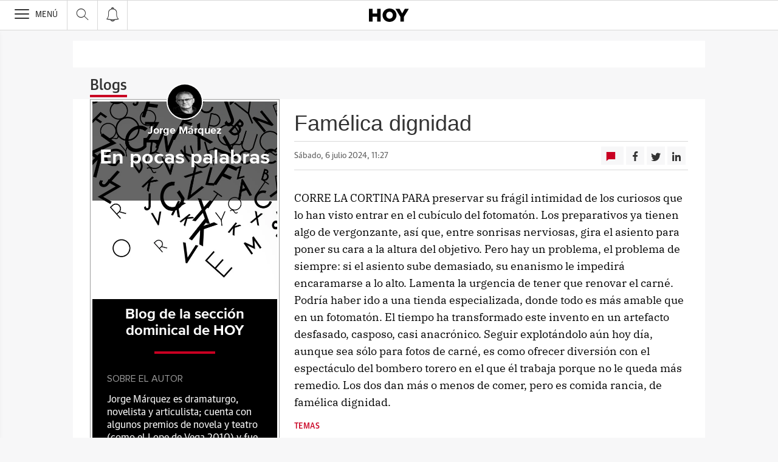

--- FILE ---
content_type: application/javascript
request_url: https://s3.ppllstatics.com/frontal/4.24.1/profile-user-name22.js
body_size: 1547
content:
"use strict";(self["[hash]MyOwnNameJsonpFunction"]=self["[hash]MyOwnNameJsonpFunction"]||[]).push([[2815],{6654:(e,r,t)=>{t.r(r),t.d(r,{default:()=>l});var o=t(1631);function n(e){return n="function"==typeof Symbol&&"symbol"==typeof Symbol.iterator?function(e){return typeof e}:function(e){return e&&"function"==typeof Symbol&&e.constructor===Symbol&&e!==Symbol.prototype?"symbol":typeof e},n(e)}function i(e,r){(null==r||r>e.length)&&(r=e.length);for(var t=0,o=new Array(r);t<r;t++)o[t]=e[t];return o}function a(e,r){for(var t=0;t<r.length;t++){var o=r[t];o.enumerable=o.enumerable||!1,o.configurable=!0,"value"in o&&(o.writable=!0),Object.defineProperty(e,(void 0,i=function(e,r){if("object"!==n(e)||null===e)return e;var t=e[Symbol.toPrimitive];if(void 0!==t){var o=t.call(e,"string");if("object"!==n(o))return o;throw new TypeError("@@toPrimitive must return a primitive value.")}return String(e)}(o.key),"symbol"===n(i)?i:String(i)),o)}var i}function u(e,r){return u=Object.setPrototypeOf?Object.setPrototypeOf.bind():function(e,r){return e.__proto__=r,e},u(e,r)}function c(e){return c=Object.setPrototypeOf?Object.getPrototypeOf.bind():function(e){return e.__proto__||Object.getPrototypeOf(e)},c(e)}const l=function(e){!function(e,r){if("function"!=typeof r&&null!==r)throw new TypeError("Super expression must either be null or a function");e.prototype=Object.create(r&&r.prototype,{constructor:{value:e,writable:!0,configurable:!0}}),Object.defineProperty(e,"prototype",{writable:!1}),r&&u(e,r)}(y,e);var r,t,l,f,s=(l=y,f=function(){if("undefined"==typeof Reflect||!Reflect.construct)return!1;if(Reflect.construct.sham)return!1;if("function"==typeof Proxy)return!0;try{return Boolean.prototype.valueOf.call(Reflect.construct(Boolean,[],(function(){}))),!0}catch(e){return!1}}(),function(){var e,r=c(l);if(f){var t=c(this).constructor;e=Reflect.construct(r,arguments,t)}else e=r.apply(this,arguments);return function(e,r){if(r&&("object"===n(r)||"function"==typeof r))return r;if(void 0!==r)throw new TypeError("Derived constructors may only return object or undefined");return function(e){if(void 0===e)throw new ReferenceError("this hasn't been initialised - super() hasn't been called");return e}(e)}(this,e)});function y(){return function(e,r){if(!(e instanceof r))throw new TypeError("Cannot call a class as a function")}(this,y),s.call(this)}return r=y,(t=[{key:"run",value:function(){var e=this;Promise.all([o.Base.app().when("vocuser:ready"),o.Base.app().when("vocuser:userdata")]).then((function(r){var t,o,n=(o=2,function(e){if(Array.isArray(e))return e}(t=r)||function(e,r){var t=null==e?null:"undefined"!=typeof Symbol&&e[Symbol.iterator]||e["@@iterator"];if(null!=t){var o,n,i,a,u=[],c=!0,l=!1;try{if(i=(t=t.call(e)).next,0===r){if(Object(t)!==t)return;c=!1}else for(;!(c=(o=i.call(t)).done)&&(u.push(o.value),u.length!==r);c=!0);}catch(e){l=!0,n=e}finally{try{if(!c&&null!=t.return&&(a=t.return(),Object(a)!==a))return}finally{if(l)throw n}}return u}}(t,o)||function(e,r){if(e){if("string"==typeof e)return i(e,r);var t=Object.prototype.toString.call(e).slice(8,-1);return"Object"===t&&e.constructor&&(t=e.constructor.name),"Map"===t||"Set"===t?Array.from(e):"Arguments"===t||/^(?:Ui|I)nt(?:8|16|32)(?:Clamped)?Array$/.test(t)?i(e,r):void 0}}(t,o)||function(){throw new TypeError("Invalid attempt to destructure non-iterable instance.\nIn order to be iterable, non-array objects must have a [Symbol.iterator]() method.")}()),a=n[0],u=n[1];console.debug("profile-user-name22.js // userType ".concat(a.getUserType()));var c=u.responseGetUserInfo.user,l=document.querySelector("[data-voc-profile]");if(c.email&&l){var f=""==c.firstName?c.name:c.firstName,s=""==f?c.nickname:f+" "+c.lastName;l.querySelector("[data-voc-profile-name]").innerHTML=s,l.querySelector("[data-voc-profile-full-name]").innerHTML=s,l.querySelector("[data-voc-profile-mail]").innerHTML=c.email,c.thumbnailURL&&(l.querySelector("[data-voc-profile-img-button]").src=c.thumbnailURL,l.querySelector("[data-voc-profile-img-menu]").src=c.thumbnailURL);var y=l.querySelector("[data-voc-profile-login]");y&&y.remove();var p=l.querySelector("[data-voc-profile-menu]");p&&p.removeAttribute("hidden"),e.reportErrorDefaultValues(c)}if(("anonimo"==a.getUserType()||"registrado"==a.getUserType())&&l){console.debug("profile-user-name22.js // mostramos suscriber button");var m=l.querySelector("[data-voc-profile-suscriber-button]");m&&m.removeAttribute("hidden")}}))}},{key:"reportErrorDefaultValues",value:function(e){var r=document.querySelector('[data-voc-report-error-element="name"]');if(r){var t=""==e.firstName?e.nickname:e.firstName+" "+e.lastName;r.querySelector(".v-form__i").value=t,r.classList.add("is-value"),r.classList.add("is-focus")}var o=document.querySelector('[data-voc-report-error-element="email"]');o&&(o.querySelector(".v-form__i").value=e.email,o.classList.add("is-value"),o.classList.add("is-focus"))}}])&&a(r.prototype,t),Object.defineProperty(r,"prototype",{writable:!1}),y}(o.Base)}}]);

--- FILE ---
content_type: text/json; charset=utf-8
request_url: https://insights-collector.newrelic.com/v1/accounts/1145621/events
body_size: 63
content:
{"success":true, "uuid":"5df225f9-0001-b5d5-cb8c-019bdf355f9f"}